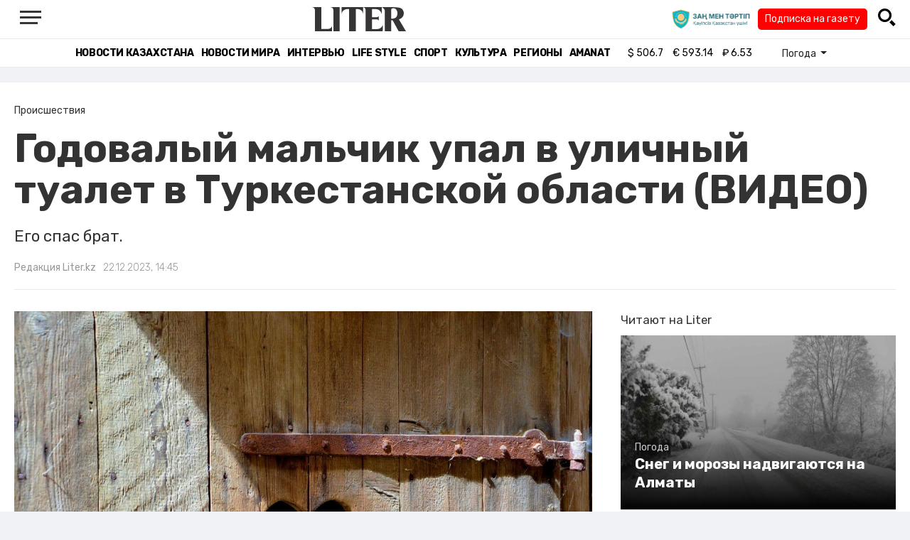

--- FILE ---
content_type: text/html; charset=UTF-8
request_url: https://liter.kz/godovalyi-malchik-upal-v-ulichnyi-tualet-v-turkestanskoi-oblasti-video-1703237081/
body_size: 10684
content:
<!DOCTYPE html>
<html lang="ru" class="no-js" prefix="og: http://ogp.me/ns#">
<head >
    <title>Годовалый мальчик упал в уличный туалет в Туркестанской области (ВИДЕО)</title>

    <link rel="canonical" href="https://liter.kz/godovalyi-malchik-upal-v-ulichnyi-tualet-v-turkestanskoi-oblasti-video-1703237081/"/>

    
    <meta charset="UTF-8" />
<meta name="keywords" content="Спасение детей, туалет, спасение ребенка" />
<meta name="description" content="Его спас брат." />
<meta name="robots" content="follow, index, max-snippet:-1, max-video-preview:-1, max-image-preview:large" />
<meta name="news_keywords" content="Спасение детей, туалет, спасение ребенка" />
<meta property="og:site_name" content="Новости Казахстана - Liter.kz" />
<meta property="og:title" content="Годовалый мальчик упал в уличный туалет в Туркестанской области (ВИДЕО)" />
<meta property="og:description" content="Его спас брат." />
<meta property="og:url" content="https://liter.kz/godovalyi-malchik-upal-v-ulichnyi-tualet-v-turkestanskoi-oblasti-video-1703237081/" />
<meta property="og:locale" content="ru_RU" />
<meta property="og:image" content="https://liter.kz/cache/imagine/1200/uploads/news/2023/12/22/658555fc998d7580504566.jpg" />
<meta property="og:type" content="article" />
<meta property="og:image:alt" content="Годовалый мальчик упал в уличный туалет в Туркестанской области (ВИДЕО)" />
<meta property="twitter:image" content="https://liter.kz/cache/imagine/1200/uploads/news/2023/12/22/658555fc998d7580504566.jpg" />
<meta property="og:image:secure_url" content="https://liter.kz/cache/imagine/1200/uploads/news/2023/12/22/658555fc998d7580504566.jpg" />
<meta property="og:image:width" content="1200" />
<meta property="og:image:height" content="795" />
<meta property="og:image:type" content="image/jpeg" />
<meta property="article:tag" content="Спасение детей, туалет, спасение ребенка" />
<meta property="article:section" content="Происшествия" />
<meta property="article:published_time" content="2023-12-22T14:45:00+05:00" />
<meta property="article:modified_time" content="2023-12-22T08:28:20+05:00" />
<meta property="og:updated_time" content="2023-12-22T08:28:20+05:00" />
<meta property="twitter:card" content="summary_large_image" />
<meta property="twitter:title" content="Годовалый мальчик упал в уличный туалет в Туркестанской области (ВИДЕО)" />
<meta property="twitter:description" content="Его спас брат." />

    <link href="https://liter.kz/favicon.ico" rel="icon" type="image/x-icon" />
    <link href="https://liter.kz/favicon.ico" rel="shortcut icon" type="image/vnd.microsoft.icon" />
    <link rel="icon" type="image/png" sizes="16x16" href="/build/favicons/favicon-16x16.png">
    <link rel="icon" type="image/png" sizes="32x32" href="/build/favicons/favicon-32x32.png">
    <link rel="apple-touch-icon" sizes="57x57" href="/build/favicons/apple-icon-57x57.png">
    <link rel="apple-touch-icon" sizes="60x60" href="/build/favicons/apple-icon-60x60.png">
    <link rel="apple-touch-icon" sizes="72x72" href="/build/favicons/apple-icon-72x72.png">
    <link rel="apple-touch-icon" sizes="76x76" href="/build/favicons/apple-icon-76x76.png">
    <link rel="apple-touch-icon" sizes="114x114" href="/build/favicons/apple-icon-114x114.png">
    <link rel="apple-touch-icon" sizes="120x120" href="/build/favicons/apple-icon-120x120.png">
    <link rel="apple-touch-icon" sizes="144x144" href="/build/favicons/apple-icon-144x144.png">
    <link rel="apple-touch-icon" sizes="152x152" href="/build/favicons/apple-icon-152x152.png">
    <link rel="apple-touch-icon" sizes="180x180" href="/build/favicons/apple-icon-180x180.png">
    <link rel="icon" type="image/png" sizes="192x192" href="/build/favicons/android-icon-192x192.png">
    <link rel="icon" type="image/png" sizes="96x96" href="/build/favicons/favicon-96x96.png">
    <link rel="manifest" href="/build/favicons/manifest.json">
    <meta name="msapplication-TileColor" content="#ffffff">
    <meta name="msapplication-TileImage" content="/build/favicons/ms-icon-144x144.png">
    <meta name="theme-color" content="#ffffff">
    <meta name="viewport" content="width=device-width, initial-scale=1, shrink-to-fit=no">
    <meta name="pmail-verification" content="1fcf2bad9c4405f22ce95a51c314a6cb">
    <link href="//fonts.googleapis.com" rel="dns-prefetch preconnect"/>
    <link href="//www.youtube.com" rel="dns-prefetch preconnect"/>
    <link rel="preconnect" href="https://fonts.googleapis.com">
    <link rel="preconnect" href="https://fonts.gstatic.com" crossorigin>
    <link href="https://fonts.googleapis.com/css2?family=Rubik:wght@300;400;500;700&display=swap" rel="stylesheet">

    <!-- Google tag (gtag.js) -->
    <script async src="https://www.googletagmanager.com/gtag/js?id=G-DW7XF2E5MB"></script>
    <script>
        window.dataLayer = window.dataLayer || [];
        function gtag(){dataLayer.push(arguments);}
        gtag('js', new Date());

        gtag('config', 'G-DW7XF2E5MB');
    </script>

                <link rel="stylesheet" href="/build/app.e8f113cb.css">
        <style>
            .hidden {
                display: none !important;
            }
        </style>
    <link href="/custom.css?1767643194" rel="stylesheet" type="text/css">
    

    <link rel="stylesheet" href="/build/news-view.5bcd5c48.css">

                 <script type="application/ld+json">{"@context":"https:\/\/schema.org","@type":"WebSite","@id":"https:\/\/liter.kz\/#website","url":"https:\/\/liter.kz\/","name":"\u0413\u043e\u0434\u043e\u0432\u0430\u043b\u044b\u0439 \u043c\u0430\u043b\u044c\u0447\u0438\u043a \u0443\u043f\u0430\u043b \u0432 \u0443\u043b\u0438\u0447\u043d\u044b\u0439 \u0442\u0443\u0430\u043b\u0435\u0442 \u0432 \u0422\u0443\u0440\u043a\u0435\u0441\u0442\u0430\u043d\u0441\u043a\u043e\u0439 \u043e\u0431\u043b\u0430\u0441\u0442\u0438 (\u0412\u0418\u0414\u0415\u041e)","potentialAction":{"@type":"SearchAction","target":"https:\/\/liter.kz\/search\/?search_text={search_term_string}","query-input":"required name=search_term_string"}}</script>
         <script type="application/ld+json">{"@context":"http:\/\/schema.org","@type":"WebPage","headline":"\u0413\u043e\u0434\u043e\u0432\u0430\u043b\u044b\u0439 \u043c\u0430\u043b\u044c\u0447\u0438\u043a \u0443\u043f\u0430\u043b \u0432 \u0443\u043b\u0438\u0447\u043d\u044b\u0439 \u0442\u0443\u0430\u043b\u0435\u0442 \u0432 \u0422\u0443\u0440\u043a\u0435\u0441\u0442\u0430\u043d\u0441\u043a\u043e\u0439 \u043e\u0431\u043b\u0430\u0441\u0442\u0438 (\u0412\u0418\u0414\u0415\u041e)","url":"https:\/\/liter.kz\/","image":{"@type":"ImageObject","url":"https:\/\/liter.kz\/build\/images\/default.jpg","width":1200,"height":740}}</script>
         <script type="application/ld+json">{"@context":"https:\/\/schema.org","@type":"Organization","@id":"https:\/\/liter.kz\/#organization","name":"Liter.kz","email":"liternews@mail.ru","url":"https:\/\/liter.kz\/","sameAs":["http:\/\/www.facebook.com\/literkz","http:\/\/twitter.com\/intent\/follow?source=followbutton\u0026variant=1.0\u0026screen_name=Literkz","http:\/\/www.youtube.com\/channel\/UCgY7BC-BSDIokqg9hnvbHKQ?sub_confirmation=1","http:\/\/vk.com\/liter_kz","https:\/\/t.me\/liternews"],"address":{"@type":"PostalAddress","streetAddress":"\u043f\u0440. \u041a\u0443\u043d\u0430\u0435\u0432\u0430, 12\/1","addressLocality":"\u0433. \u041d\u0443\u0440-\u0421\u0443\u043b\u0442\u0430\u043d","addressRegion":"\u0433. \u041d\u0443\u0440-\u0421\u0443\u043b\u0442\u0430\u043d","postalCode":"010017","addressCountry":{"@type":"Country","name":"KZ"}},"contactPoint":{"@type":"ContactPoint","telephone":"+7 (7172) 76-84-66","contactType":"technical support"},"logo":{"@type":"ImageObject","url":"https:\/\/liter.kz\/build\/images\/liter-logo-news.png","width":233,"height":60}}</script>
    

    <script type="application/ld+json">{"@context":"https:\/\/schema.org","@type":"NewsArticle","name":"\u0413\u043e\u0434\u043e\u0432\u0430\u043b\u044b\u0439 \u043c\u0430\u043b\u044c\u0447\u0438\u043a \u0443\u043f\u0430\u043b \u0432 \u0443\u043b\u0438\u0447\u043d\u044b\u0439 \u0442\u0443\u0430\u043b\u0435\u0442 \u0432 \u0422\u0443\u0440\u043a\u0435\u0441\u0442\u0430\u043d\u0441\u043a\u043e\u0439 \u043e\u0431\u043b\u0430\u0441\u0442\u0438 (\u0412\u0418\u0414\u0415\u041e)","headline":"\u0413\u043e\u0434\u043e\u0432\u0430\u043b\u044b\u0439 \u043c\u0430\u043b\u044c\u0447\u0438\u043a \u0443\u043f\u0430\u043b \u0432 \u0443\u043b\u0438\u0447\u043d\u044b\u0439 \u0442\u0443\u0430\u043b\u0435\u0442 \u0432 \u0422\u0443\u0440\u043a\u0435\u0441\u0442\u0430\u043d\u0441\u043a\u043e\u0439 \u043e\u0431\u043b\u0430\u0441\u0442\u0438 (\u0412\u0418\u0414\u0415\u041e)","description":"\u0415\u0433\u043e \u0441\u043f\u0430\u0441 \u0431\u0440\u0430\u0442.","articleBody":"\u0412 \u041a\u0430\u0437\u044b\u0433\u0443\u0440\u0442\u0441\u043a\u043e\u043c \u0440\u0430\u0439\u043e\u043d\u0435 \u0433\u043e\u0434\u043e\u0432\u0430\u043b\u044b\u0439 \u043c\u0430\u043b\u044b\u0448 \u0443\u043f\u0430\u043b \u0432 \u0443\u043b\u0438\u0447\u043d\u044b\u0439 \u0442\u0443\u0430\u043b\u0435\u0442, \u0435\u0433\u043e \u0441\u043f\u0430\u0441 10-\u043b\u0435\u0442\u043d\u0438\u0439 \u0431\u0440\u0430\u0442, \u043f\u0435\u0440\u0435\u0434\u0430\u0435\u0442 Liter.kz \u0441\u043e \u0441\u0441\u044b\u043b\u043a\u043e\u0439 \u043d\u0430 OTYRAR.\r\n\r\n\u041f\u0440\u043e\u043f\u0430\u0436\u0443 \u043c\u0430\u043b\u044c\u0447\u0438\u043a\u0430 \u0432\u043e\u0432\u0440\u0435\u043c\u044f \u0437\u0430\u043c\u0435\u0442\u0438\u043b\u0430 \u043c\u0430\u043c\u0430, \u0431\u043b\u0430\u0433\u043e\u0434\u0430\u0440\u044f \u0447\u0435\u043c\u0443 \u0443\u0434\u0430\u043b\u043e\u0441\u044c \u0432\u044b\u0437\u0432\u043e\u043b\u0438\u0442\u044c \u043c\u0430\u043b\u044b\u0448\u0430 \u0438\u0437 \u0433\u043b\u0443\u0431\u043e\u043a\u043e\u0439 \u044f\u043c\u044b.\r\n\r\n\u0414\u043b\u044f \u044d\u0442\u043e\u0433\u043e \u043a \u0442\u0430\u043b\u0438\u0438 \u0441\u0442\u0430\u0440\u0448\u0435\u0433\u043e \u0431\u0440\u0430\u0442\u0430 \u043c\u0430\u043b\u044b\u0448\u0430 \u043f\u0440\u0438\u0432\u044f\u0437\u0430\u043b\u0438 \u043a\u0440\u0435\u043f\u043a\u0443\u044e \u0432\u0435\u0440\u0435\u0432\u043a\u0443 \u0438 \u043e\u043f\u0443\u0441\u0442\u0438\u043b\u0438 \u0432 \u0441\u0435\u043f\u0442\u0438\u043a, \u0430 \u0437\u0430\u0442\u0435\u043c \u043f\u043e\u0434\u043d\u044f\u043b\u0438 \u0434\u0432\u043e\u0438\u0445 \u0434\u0435\u0442\u0435\u0439 \u0438\u0437 \u0432\u044b\u0433\u0440\u0435\u0431\u043d\u043e\u0439 \u044f\u043c\u044b.\r\n\r\n","dateCreated":"2023-12-22T15:24:41+06:00","datePublished":"2023-12-22T14:45:00+05:00","dateModified":"2023-12-22T08:28:20+05:00","articleSection":"\u041f\u0440\u043e\u0438\u0441\u0448\u0435\u0441\u0442\u0432\u0438\u044f","publisher":{"@type":"Organization","name":"Liter.kz","url":"\/","address":{"@type":"PostalAddress","streetAddress":"\u043f\u0440. \u041a\u0443\u043d\u0430\u0435\u0432\u0430, 12\/1","addressLocality":"\u0433. \u0410\u0441\u0442\u0430\u043d\u0430","addressRegion":"\u0433. \u0410\u0441\u0442\u0430\u043d\u0430","postalCode":"010017","addressCountry":{"@type":"Country","name":"KZ"}},"contactPoint":{"@type":"ContactPoint","telephone":"+7 (7172) 76-84-66","contactType":"technical support"},"logo":{"@type":"ImageObject","url":"https:\/\/liter.kz\/build\/images\/liter-logo-news.png","width":233,"height":60},"sameAs":["http:\/\/www.facebook.com\/literkz","http:\/\/twitter.com\/intent\/follow?source=followbutton\u0026variant=1.0\u0026screen_name=Literkz","http:\/\/www.youtube.com\/channel\/UCgY7BC-BSDIokqg9hnvbHKQ?sub_confirmation=1","http:\/\/vk.com\/liter_kz","https:\/\/t.me\/liternews"]},"url":"https:\/\/liter.kz\/godovalyi-malchik-upal-v-ulichnyi-tualet-v-turkestanskoi-oblasti-video-1703237081\/","mainEntityOfPage":{"@type":"WebPage","@id":"https:\/\/liter.kz\/godovalyi-malchik-upal-v-ulichnyi-tualet-v-turkestanskoi-oblasti-video-1703237081\/","name":"\u0413\u043e\u0434\u043e\u0432\u0430\u043b\u044b\u0439 \u043c\u0430\u043b\u044c\u0447\u0438\u043a \u0443\u043f\u0430\u043b \u0432 \u0443\u043b\u0438\u0447\u043d\u044b\u0439 \u0442\u0443\u0430\u043b\u0435\u0442 \u0432 \u0422\u0443\u0440\u043a\u0435\u0441\u0442\u0430\u043d\u0441\u043a\u043e\u0439 \u043e\u0431\u043b\u0430\u0441\u0442\u0438 (\u0412\u0418\u0414\u0415\u041e)"},"image":{"@type":"ImageObject","url":"https:\/\/liter.kz\/cache\/imagine\/1200\/uploads\/news\/2023\/12\/22\/658555fc998d7580504566.jpg","width":1200,"height":795},"author":{"@type":"Person","name":"\u0420\u0435\u0434\u0430\u043a\u0446\u0438\u044f Liter.kz","url":"\/author\/neonomad_n402n60r\/"}}</script>
    <script type="application/ld+json">{"@context":"https:\/\/schema.org","@type":"hentry","entry-title":"\u0413\u043e\u0434\u043e\u0432\u0430\u043b\u044b\u0439 \u043c\u0430\u043b\u044c\u0447\u0438\u043a \u0443\u043f\u0430\u043b \u0432 \u0443\u043b\u0438\u0447\u043d\u044b\u0439 \u0442\u0443\u0430\u043b\u0435\u0442 \u0432 \u0422\u0443\u0440\u043a\u0435\u0441\u0442\u0430\u043d\u0441\u043a\u043e\u0439 \u043e\u0431\u043b\u0430\u0441\u0442\u0438 (\u0412\u0418\u0414\u0415\u041e)","published":"2023-12-22T14:45:00+05:00","updated":"2023-12-22T08:28:20+05:00"}</script>
    <script type="application/ld+json">{"@context":"https:\/\/schema.org","@type":"BreadcrumbList","itemListElement":[{"@type":"ListItem","position":1,"item":{"@id":"https:\/\/liter.kz\/","url":"https:\/\/liter.kz\/","name":"\u0413\u043e\u0434\u043e\u0432\u0430\u043b\u044b\u0439 \u043c\u0430\u043b\u044c\u0447\u0438\u043a \u0443\u043f\u0430\u043b \u0432 \u0443\u043b\u0438\u0447\u043d\u044b\u0439 \u0442\u0443\u0430\u043b\u0435\u0442 \u0432 \u0422\u0443\u0440\u043a\u0435\u0441\u0442\u0430\u043d\u0441\u043a\u043e\u0439 \u043e\u0431\u043b\u0430\u0441\u0442\u0438 (\u0412\u0418\u0414\u0415\u041e)"}},{"@type":"ListItem","position":2,"item":{"@id":"https:\/\/liter.kz\/the-incident\/","url":"https:\/\/liter.kz\/the-incident\/","name":"\u041f\u0440\u043e\u0438\u0441\u0448\u0435\u0441\u0442\u0432\u0438\u044f"}},{"@type":"ListItem","position":3,"item":{"@id":"https:\/\/liter.kz\/godovalyi-malchik-upal-v-ulichnyi-tualet-v-turkestanskoi-oblasti-video-1703237081\/","url":"https:\/\/liter.kz\/godovalyi-malchik-upal-v-ulichnyi-tualet-v-turkestanskoi-oblasti-video-1703237081\/","name":"\u0413\u043e\u0434\u043e\u0432\u0430\u043b\u044b\u0439 \u043c\u0430\u043b\u044c\u0447\u0438\u043a \u0443\u043f\u0430\u043b \u0432 \u0443\u043b\u0438\u0447\u043d\u044b\u0439 \u0442\u0443\u0430\u043b\u0435\u0442 \u0432 \u0422\u0443\u0440\u043a\u0435\u0441\u0442\u0430\u043d\u0441\u043a\u043e\u0439 \u043e\u0431\u043b\u0430\u0441\u0442\u0438 (\u0412\u0418\u0414\u0415\u041e)"}}]}</script>

        <link href="https://liter.kz/godovalyi-malchik-upal-v-ulichnyi-tualet-v-turkestanskoi-oblasti-video-1703237081/amp/" rel="amphtml"/>

        <!--В <head> сайта один раз добавьте код загрузчика-->
        <script>window.yaContextCb = window.yaContextCb || []</script>
        <script src="https://yandex.ru/ads/system/context.js" defer></script>
    <!-- Yandex.Metrika counter -->
    <script type="text/javascript" >
        (function(m,e,t,r,i,k,a){m[i]=m[i]||function(){(m[i].a=m[i].a||[]).push(arguments)};
            m[i].l=1*new Date();
            for (var j = 0; j < document.scripts.length; j++) {if (document.scripts[j].src === r) { return; }}
            k=e.createElement(t),a=e.getElementsByTagName(t)[0],k.async=1,k.src=r,a.parentNode.insertBefore(k,a)})
        (window, document, "script", "https://mc.yandex.ru/metrika/tag.js", "ym");

        ym(53375884, "init", {
            clickmap:true,
            trackLinks:true,
            accurateTrackBounce:true
        });
    </script>
    <noscript><div><img src="https://mc.yandex.ru/watch/53375884" style="position:absolute; left:-9999px;" alt="" /></div></noscript>
    <!-- /Yandex.Metrika counter -->

    <!--LiveInternet counter--><script>
        new Image().src = "https://counter.yadro.ru/hit?r"+
            escape(document.referrer)+((typeof(screen)=="undefined")?"":
                ";s"+screen.width+"*"+screen.height+"*"+(screen.colorDepth?
                    screen.colorDepth:screen.pixelDepth))+";u"+escape(document.URL)+
            ";h"+escape(document.title.substring(0,150))+
            ";"+Math.random();</script><!--/LiveInternet-->
    <script charset="UTF-8" src="//web.webpushs.com/js/push/8c16fe778fa9074f362f8a249f0e3d88_1.js" defer></script>
</head>
<body class="view-desktop">

    <section class="header header--border-bottom">
    <div class="container ">
        <div class="d-flex justify-content-between align-items-center" id="header-content">
            <div class="d-flex align-items-center">
                <a class="menu-bars"
                   onclick="document.getElementById('offCanvasLeftOverlap').classList.add('is-open');document.getElementById('js-off-canvas-overlay').classList.add('is-visible');"><i><span></span><span></span><span
                                class="last"></span></i></a>
            </div>
            <div class="d-flex align-items-center xl-mt-10 xl-mb-10">
                <a href="/" class="d-flex " rel="home">
                    <img class="site-logo" src="/build/svg/liter-logo-black.svg" alt="liter-logo" width="132" height="34"></a>
            </div>

            <div class="search-icon">
                <div class="logo30">
                    <a href="#" target="_blank" title="Закон и порядок"><img src="/uploads/ztlogo.png" class="logo30"></a>
                </div>
                <div class="podpis-gaz-div">
                    <div class="podpis-gaz">
                        <a href="https://kaspi.kz/pay/KAZAKHGAZETTERI?9446=15&started_from=QR" target="_blank" title="Подписка на газету">Подписка на газету</a>
                    </div>
                </div>
                <img src="/build/svg/iconmonstr-magnifier-3.svg"
                     alt="Поиск по сайту"
                     width="25" height="25"
                     class="search-icon__img"
                     id="search-icon"
                     onclick="document.getElementById('header-content').classList.add('hidden'); document.getElementById('search-block').classList.remove('hidden')"
                >
            </div>
        </div>
        <div class="d-flex justify-content-center align-items-center">
            <div class="search-block hidden" id="search-block">
                <div class="search__block">
                    <form action="https://liter.kz/search/" method="get" autocomplete="off"
                          class="row gx-3 align-items-center">
                        <div class="col-1 col-xl-1 text-center">
                            <button type="button" class="btn-close btn-close-white search__block-close"
                                    onclick="document.getElementById('header-content').classList.remove('hidden'); document.getElementById('search-block').classList.add('hidden')"
                                    aria-label="Закрыть"
                            ></button>
                        </div>
                        <div class="col-9 col-xl-9">
                            <input type="text"
                                   class="form-control search__block-input"
                                   name="search_text"
                                   placeholder="Поиск по сайту"
                                   title="Поиск по сайту">
                        </div>
                        <div class="col-2 col-xl-2 d-grid">
                            <button type="submit" class="btn btn-primary search__block-submit">Поиск</button>
                        </div>
                    </form>
                </div>
            </div>
        </div>
    </div>
</section>

    <section class="header-menu header--border-bottom ">
        <div class="container header-menu__wrapper d-flex justify-content-center align-items-center">
                        <a href="/kazakhstan-news/"
               class="header-menu__link d-block xl-mr-20">
                Новости Казахстана
            </a>
            <a href="/world-news/"
               class="header-menu__link d-block xl-mr-20">
                Новости мира
            </a>
                <a href="/interview/"
                   class="header-menu__link d-block xl-mr-20">
                    Интервью
                </a>
                <a href="/lajfhaki/"
                   class="header-menu__link d-block xl-mr-20">
                    Life style
                </a>
                <a href="/sport/"
                   class="header-menu__link d-block xl-mr-20">
                    Спорт
                </a>
                <a href="/culture/"
                   class="header-menu__link d-block xl-mr-20">
                    Культура
                </a>
                <a href="/regiony/"
                   class="header-menu__link d-block xl-mr-20">
                    Регионы
                </a>
                <a href="/nur-otan/"
                   class="header-menu__link d-block xl-mr-20">
                    Amanat
                </a>
            
                <div class="currency xl-pl-15 xl-pr-10">
                    <span class="currency__item"  title="курс НБРК на 22.01.2026"><span
                    class="currency__icon">$</span>&nbsp;506.7</span>                                                        <span class="currency__item"  title="курс НБРК на 22.01.2026"><span
                    class="currency__icon">€</span>&nbsp;593.14</span>                                                                    <span class="currency__item" title="курс НБРК на 22.01.2026"><span
                    class="currency__icon">₽</span>&nbsp;6.53</span>            </div>

                <div class="temperature d-flex xs-pl-10">
        <div class="d-flex align-items-center" title="Погода">
                        <a class="btn dropdown-toggle temperature__title" href="#" role="button" id="dropdownMenuLink"
               data-bs-toggle="dropdown" aria-expanded="false">
                Погода
            </a>

            <ul class="dropdown-menu dropdown-menu-lg-end" aria-labelledby="dropdownMenuLink">
                                    <li>
                        <a class="dropdown-item"
                           href="https://www.gismeteo.kz/weather-nur-sultan-5164/"
                           target="_blank"
                        >Астана: -21.8°</a>
                    </li>
                                                    <li><a class="dropdown-item"
                           href="https://www.gismeteo.kz/weather-almaty-5205/"
                           target="_blank"
                        >Алматы: -6.3°</a>
                    </li>
                                                    <li><a class="dropdown-item"
                           href="https://www.gismeteo.kz/weather-shymkent-5324/"
                           target="_blank"
                        >Шымкент: -5.2°</a>
                    </li>
                                                    <li><a class="dropdown-item"
                           href="https://www.gismeteo.kz/weather-taraz-5325/"
                           target="_blank"
                        >Тараз: -5.2°</a>
                    </li>
                                                    <li><a class="dropdown-item"
                           href="https://www.gismeteo.kz/weather-turkistan-5321/"
                           target="_blank"
                        >Туркестан: -7.3°</a>
                    </li>
                                                    <li><a class="dropdown-item"
                           href="https://www.gismeteo.kz/weather-taldykorgan-5203/"
                           target="_blank"
                        >Талдыкорган: -13.7°</a>
                    </li>
                                                    <li><a class="dropdown-item"
                           href="https://www.gismeteo.kz/weather-karaganda-5168/"
                           target="_blank"
                        >Караганда: -17.9°</a>
                    </li>
                                                    <li><a class="dropdown-item"
                           href="https://www.gismeteo.kz/weather-aktobe-5165/"
                           target="_blank"
                        >Актобе: -19.9°</a>
                    </li>
                                                    <li><a class="dropdown-item"
                           href="https://www.gismeteo.kz/weather-atyrau-11945/"
                           target="_blank"
                        >Атырау: -8.9°</a>
                    </li>
                                                    <li><a class="dropdown-item"
                           href="https://www.gismeteo.kz/weather-kostanay-4628/"
                           target="_blank"
                        >Костанай: -31°</a>
                    </li>
                                                    <li><a class="dropdown-item"
                           href="https://www.gismeteo.kz/weather-pavlodar-5174/"
                           target="_blank"
                        >Павлодар: -26.1°</a>
                    </li>
                                                    <li><a class="dropdown-item"
                           href="https://www.gismeteo.kz/weather-kokshetau-4616/"
                           target="_blank"
                        >Кокшетау: -28.7°</a>
                    </li>
                                                    <li><a class="dropdown-item"
                           href="https://www.gismeteo.kz/weather-aktau-5320/"
                           target="_blank"
                        >Актау: -2.6°</a>
                    </li>
                                                    <li><a class="dropdown-item"
                           href="https://www.gismeteo.kz/weather-oral-5156/"
                           target="_blank"
                        >Уральск: -12.9°</a>
                    </li>
                                                    <li><a class="dropdown-item"
                           href="https://www.gismeteo.kz/weather-petropavlovsk-4574/"
                           target="_blank"
                        >Петропавловск: -32.8°</a>
                    </li>
                                                    <li><a class="dropdown-item"
                           href="https://www.gismeteo.kz/weather-semey-5192/"
                           target="_blank"
                        >Семей: -21.1°</a>
                    </li>
                                                    <li><a class="dropdown-item"
                           href="https://www.gismeteo.kz/weather-ust-kamenogorsk-5201/"
                           target="_blank"
                        >Усть-Каменогорск: -19.9°</a>
                    </li>
                            </ul>
        </div>
    </div>


        </div>
    </section>
    <div class="adv-top-div">
        <!--Тип баннера: top | desktop-->
        <div id="adfox_174491747179239065"></div>
        <script>
            window.yaContextCb.push(()=>{
                Ya.adfoxCode.create({
                    ownerId: 12375146,
                    containerId: 'adfox_174491747179239065',
                    params: {
                        pp: 'g',
                        ps: 'jfsv',
                        p2: 'jlkt'
                    }
                })
            })
        </script>
    </div>

        <div class="main-container">
        <div class="news-view news  xl-pt-30 xl-mb-20"
     data-url="/godovalyi-malchik-upal-v-ulichnyi-tualet-v-turkestanskoi-oblasti-video-1703237081/"
     data-title="Годовалый мальчик упал в уличный туалет в Туркестанской области (ВИДЕО)"
     data-id="215283">
    <div class="container">
        <div class="news-header xl-mb-30 xl-pb-20">
            <nav aria-label="breadcrumb">
                <ol class="breadcrumb">
                    <li class="breadcrumb-item active news__category" aria-current="page"
                        rel="category">Происшествия</li>
                </ol>
            </nav>

            <h1 class="news__title xl-pb-15">
                Годовалый мальчик упал в уличный туалет в Туркестанской области (ВИДЕО)
            </h1>
                            <div class="news__extract xl-mb-20">
                    <p>Его спас брат.</p>
                </div>
            
            <div class="d-flex">
                                                    <div class="xl-mr-10">
                        <a href="/author/neonomad_n402n60r/" class="news__author" rel="author">Редакция Liter.kz</a>
                    </div>
                                <div class="news__date ">22.12.2023, 14:45</div>
            </div>
        </div>

        <div class="row">
            <div class="col-8">
                <div class="xl-mb-20">
                                            <img data-src="https://liter.kz/cache/imagine/1200/uploads/news/2023/12/22/658555fc998d7580504566.jpg"
                             src="/build/images/default.jpg"
                             alt="Годовалый мальчик упал в уличный туалет в Туркестанской области (ВИДЕО)"
                             class="news__image lazy xl-mb-5"
                        >
                                                    <div class="news__image-caption xl-mb-20 xl-pl-5">Фото: pixabay.com</div>
                                                            </div>

                                            <div class="adv-intext-div-d">
                            <!--AdFox START-->
                            <!--yandex_tooalt2025-->
                            <!--Площадка: Liter.kz / * / *-->
                            <!--Тип баннера: intext | desktop-->
                            <!--Расположение: верх страницы-->
                            <div id="adfox_1763802245905215283"></div>
                            <script>
                                window.yaContextCb.push(()=>{
                                    Ya.adfoxCode.create({
                                        ownerId: 12375146,
                                        containerId: 'adfox_1763802245905215283',
                                        params: {
                                            pp: 'g',
                                            ps: 'jfsv',
                                            p2: 'jlku'
                                        }
                                    })
                                })
                            </script>
                        </div>
                    
                    <div class="news__text xl-mb-20">
                        <p>В Казыгуртском районе годовалый малыш упал в уличный туалет, его спас 10-летний брат, передает <a href="https://liter.kz/">Liter.kz</a> со ссылкой на <a href="https://otyrar.kz/2023/12/godovalyj-malysh-upal-v-ulichnyj-tualet-v-turkestanskoj-oblasti/">OTYRAR</a>.</p>

<p>Пропажу мальчика вовремя заметила мама, благодаря чему удалось вызволить малыша из глубокой ямы.</p>

<p>Для этого к талии старшего брата малыша привязали крепкую веревку и опустили в септик, а затем подняли двоих детей из выгребной ямы.</p>

<p><iframe allow="accelerometer; autoplay; clipboard-write; encrypted-media; gyroscope; picture-in-picture; web-share" allowfullscreen="" frameborder="0" height="784" src="https://www.youtube.com/embed/7VWKqCyaPaA" title="22 December 2023" width="441"></iframe></p>

                    </div>

                
                                    <div class="tags xl-mb-20">
                                                    <a href="/tags/spasenie-detej/" class="tags__item xl-mr-10"
                               rel="tag">Спасение детей</a>
                                                    <a href="/tags/tualet/" class="tags__item xl-mr-10"
                               rel="tag">туалет</a>
                                                    <a href="/tags/spasenie-rebenka/" class="tags__item xl-mr-10"
                               rel="tag">спасение ребенка</a>
                                            </div>
                
                                            <!--AdFox START-->
                        <!--yandex_tooalt2025-->
                        <!--Площадка: Liter.kz / * / *-->
                        <!--Тип баннера: undernews | desktop-->
                        <!--Расположение: верх страницы-->
                        <div id="adfox_1763801941354215283"></div>
                        <script>
                            window.yaContextCb.push(()=>{
                                Ya.adfoxCode.create({
                                    ownerId: 12375146,
                                    containerId: 'adfox_1763801941354215283',
                                    params: {
                                        pp: 'g',
                                        ps: 'jfsv',
                                        p2: 'jlkv'
                                    }
                                })
                            })
                        </script>
                    

                <div id="next-prev-news">
                                                                <div class="next">
                            <p class="next-prev-tittle">Следующая новость</p>
                            <a href="/provalivshegosia-pod-led-malchika-ishchut-v-abaiskoi-oblasti-1703241582/" rel="dofollow">
                                Провалившегося под лед мальчика ищут в Абайской области
                            </a>
                        </div>
                    
                                                                <div class="prev">
                            <p class="next-prev-tittle">Предыдущая новость</p>
                            <a href="/pritsep-s-gazovymi-ballonami-sgorel-v-khromtau-video-1703234272/" rel="dofollow">
                                Прицеп с газовыми баллонами сгорел в Хромтау (ВИДЕО)
                            </a>
                        </div>
                                    </div>
            </div>
                            <div class="col-4 position-sticky">
                    <div class="fix-div">
                    <div class="popular-news xl-mb-40">
        <h2 class="popular-news__title xl-mb-10">Читают на Liter</h2>

                        <div class="news__wrapper xl-mb-20">
                <img data-src="https://liter.kz/cache/imagine/400x225/uploads/news/2026/01/21/6970a7fc3bcc3462647723.jpg"
                     src="/build/images/default.jpg"
                     alt="Снег и морозы надвигаются на Алматы"
                     class="news__image d-block lazy">
                <div class="news__bg">
                    <a href="/pogoda/"
                       class="news__category news__category--first d-block">Погода</a>
                    <a href="/sneg-i-morozy-nadvigaiutsia-na-almaty-1768990248/"
                       class="news__link news__link--first d-block">Снег и морозы надвигаются на Алматы</a>
                </div>
            </div>
                                                            
                                    <div class="xl-mt-10 xl-mb-10 xl-pb-10 xl-pt-10 news__link--border-bottom">
                <a href="/semia-propala-v-atyrauskoi-oblasti-politsiia-rabotaet-kruglosutochno-1768929868/"
                   class="news__link news__link--list">Семья пропала в Атырауской области: полиция работает круглосуточно</a>&nbsp;
<img src="/build/svg/views.svg" width="20" alt="просмотров">
                &nbsp;
                <span class="news__views">31207</span>
            </div>
                                <div class="xl-mt-10 xl-mb-10 xl-pb-10 xl-pt-10 news__link--border-bottom">
                <a href="/ubiistvo-v-shymkente-politsiia-zaderzhala-chetyrekh-podozrevaemykh-1768991313/"
                   class="news__link news__link--list">Убийство в Шымкенте: полиция задержала четырех подозреваемых (ВИДЕО)</a>&nbsp;
<img src="/build/svg/views.svg" width="20" alt="просмотров">
                &nbsp;
                <span class="news__views">13261</span>
            </div>
                                <div class="xl-mt-10 xl-mb-10 xl-pb-10 xl-pt-10 news__link--border-bottom">
                <a href="/ubiistvo-v-shymkente-chto-izvestno-o-vtorom-postradavshem-1768977624/"
                   class="news__link news__link--list">Убийство в Шымкенте: что известно о втором пострадавшем</a>&nbsp;
<img src="/build/svg/views.svg" width="20" alt="просмотров">
                &nbsp;
                <span class="news__views">5534</span>
            </div>
                                <div class="xl-mt-10 xl-mb-10 xl-pb-10 xl-pt-10 news__link--border-bottom">
                <a href="/moroz-i-metel-v-astane-ozhidaetsia-rezkoe-pokholodanie-1768989601/"
                   class="news__link news__link--list">Мороз и метель: в Астане ожидается резкое похолодание</a>&nbsp;
<img src="/build/svg/views.svg" width="20" alt="просмотров">
                &nbsp;
                <span class="news__views">4736</span>
            </div>
            
</div>

                    </div>
                </div>
                    </div>
    </div>
</div>    </div>

    <div id="js-next-materials" style="display:none;" data-urls="[&quot;\/sneg-nakroet-kazakhstan-22-ianvaria-1769011034\/?infinity=1&quot;,&quot;\/voennosluzhashchim-razreshili-besplatnyi-proezd-na-poezdakh-chto-izmenitsia-s-2026-goda-1769055124\/?infinity=1&quot;,&quot;\/meteli-i-morozy-shtormovoe-preduprezhdenie-obiavili-na-bolshei-chasti-kazakhstana-1769082420\/?infinity=1&quot;,&quot;\/ipoteka-dlia-zhenshchin-gotovitsia-k-zapusku-v-kazakhstane-1769066558\/?infinity=1&quot;,&quot;\/kakie-inostrannye-valiuty-podorozhali-v-kazakhstane-1769047044\/?infinity=1&quot;]"></div>
    <footer class="footer xl-pt-20 xl-mt-20">
    <div class="container xl-pt-40 xl-pb-40">
        <div class="row">
            <div class="col-6">
                <img src="/build/svg/liter-logo-black.svg" alt="Liter.kz" class="d-block xl-mb-20" width="97" height="25">

                <div class="copyright xl-pr-40">
                    <p class="copyright__text">Свидетельство о постановке на учет периодического печатного издания
                        №16475-СИ от 24.04.2017 г.
                        Выдано Комитетом государственного контроля в области связи, информатизации и средств массовой
                        информации Министерства информации и коммуникации Республики Казахстан.</p>
                    <p class="copyright__text">
                        <strong>Информационная продукция данного сетевого ресурса предназначена
                            для лиц, достигших 18 лет
                            и старше.</strong></p>
                    <p class="copyright__text">©&nbsp;2026 Liter.kz. Все права защищены.</p>
                </div>
            </div>
            <div class="col-6">
                <div class="row">

                    <div class="col-12 col-lg-3 order-1">
                        <h3 class="footer-menu__title xl-mb-10">Редакция</h3>

                        <ul class="footer-menu__list">
                            <li class="footer-menu__list-item">
                                <a href="/about/"
                                   class="footer-menu__list-link">Об издании</a>
                            </li>
                            <li class="footer-menu__list-item">
                                <a href="/advertising/"
                                   class="footer-menu__list-link">Реклама</a>
                            </li>
                            <li class="footer-menu__list-item">
                                <a href="/privacy-policy/"
                                   class="footer-menu__list-link" rel="copyright">Политика конфиденциальности</a>
                            </li>
                            <li class="footer-menu__list-item">
                                <a href="/contacts/" class="footer-menu__list-link">Контакты</a>
                            </li>
                        </ul>
                        <a class="text-decoration-none text-warning fw-bold" href="https://liter.kz/liter73.pdf" target="_blank">Газета «Литер» PDF</a>
                    </div>
                    <div class="col-12 col-lg-4 order-2">
                        <h3 class="footer-menu__title xl-mb-10">Мы в социальных сетях</h3>

                        <div class="social-links d-flex align-items-center">
                            <a href="https://www.facebook.com/literqaz" target="_blank" class="d-block social-links__link xl-mr-10">
                                <img src="/build/svg/social-icons/fb-liter.svg" width="13" alt="fb">
                            </a>
                            <a href="https://www.instagram.com/liter.kz/" target="_blank"
                               class="d-block social-links__link xl-mr-10">
                                <img src="/build/svg/social-icons/insta-liter.svg" width="20" alt="insta">
                            </a>
                            <a href="https://www.youtube.com/@liternewskz" target="_blank"
                               class="d-block social-links__link xl-mr-10">
                                <img src="/build/svg/social-icons/youtube-liter.svg" width="20"
                                     alt="youtube">
                            </a>
                            <a href="https://t.me/liternews" target="_blank"
                               class="d-block social-links__link xl-mr-10">
                                <img src="/build/svg/social-icons/telegram-liter.svg" width="20"
                                     alt="telegram">
                            </a>
                            <a href="https://www.tiktok.com/@liternews" target="_blank"
                               class="d-block social-links__link xl-mr-10">
                                <img src="/build/svg/social-icons/tiktok.svg" width="20"
                                     alt="tiktok">
                            </a>
                                                    </div>
                        
                                                <div class="kontakty-footer">
                            <p>010017, Республика Казахстан <br>
                                г. Астана, пр. Кунаева 12/1<br>
                            Тел./факс: +7 (7172) 76 84 66<br>
                                reklama.liter@gmail.com<br>
                                +7 701 675 4214</p>
                            <div class="liru">
                                <!--LiveInternet logo--><a href="https://www.liveinternet.ru/click"
                                                           target="_blank"><img src="https://counter.yadro.ru/logo?45.5"
                                                                                title="LiveInternet"
                                                                                alt="" style="border:0" width="31" height="31"/></a><!--/LiveInternet-->

                                <!-- Yandex.Metrika informer -->
                                <a href="https://metrika.yandex.ru/stat/?id=53375884&amp;from=informer"
                                   target="_blank" rel="nofollow"><img src="https://informer.yandex.ru/informer/53375884/3_0_FFFFFFFF_EFEFEFFF_0_pageviews"
                                                                       style="width:88px; height:31px; border:0;" alt="Яндекс.Метрика" title="Яндекс.Метрика: данные за сегодня (просмотры, визиты и уникальные посетители)" class="ym-advanced-informer" data-cid="53375884" data-lang="ru" /></a>
                                <!-- /Yandex.Metrika informer -->

                            </div>
                        </div>
                    </div>

                    <!-- Yandex.RTB R-A-15104863-4 -->
                    <script>
                        window.yaContextCb.push(() => {
                            Ya.Context.AdvManager.render({
                                "blockId": "R-A-15104863-4",
                                "type": "fullscreen",
                                "platform": "touch"
                            })
                        })
                    </script>
                    <div class="col-12 col-lg-5 order-lg-3">
                        <div class="last_issue text-center xs-mt-20">
    <a href="/uploads/issues/2026/01/ca9dc57dbdf4750ce06fcd494aee2e6e144d7b0c.pdf">
        <img src="/uploads/issues/2026/01/6971a1121e4ed660833667.png" alt="Выпуск от 22.01.2026" width="200" height="328">
    </a>
    <div class="last_issue__description mt-3">
        <a href="/uploads/issues/2026/01/ca9dc57dbdf4750ce06fcd494aee2e6e144d7b0c.pdf">Скачать</a> электронную версию газеты Liter.kz № 8 от 22 янв. 2026 г.
    </div>
</div>
                    </div>
                </div>
            </div>
        </div>
    </div>
</footer>

    <div class="off-canvas position-left" id="offCanvasLeftOverlap">
    <div class="d-flex justify-content-between align-items-center xl-mt-20">
        <div>
            <a href="https://liter.kz/" class="sideLogo">
                <img class="" width="89" height="23"
                     src="/build/images/liter-logo-main-light.png" alt="logo"></a>
        </div>
        <div class="close-button text-center"
             onclick="document.getElementById('offCanvasLeftOverlap').classList.remove('is-open');document.getElementById('js-off-canvas-overlay').classList.remove('is-visible');"
        >
            <span>×</span>
        </div>
    </div>


    <form role="search" method="get" action="/search/" id="sidebarForm"
          class="xl-mt-20 xl-mb-20">
        <input class="searchInput" type="text" name="search_text" autocomplete="off" placeholder="поиск"
               title="поиск">
        <button class="searchBtn" type="button" title="Search" form="searchModalInput2"
                onclick="document.getElementById('sidebarForm').submit();">
            <svg version="1.1" id="Capa_1" xmlns="http://www.w3.org/2000/svg" xmlns:xlink="http://www.w3.org/1999/xlink"
                 x="0px" y="0px" viewBox="0 0 192.904 192.904" style="enable-background:new 0 0 192.904 192.904;"
                 xml:space="preserve">
<path d="M190.707,180.101l-47.078-47.077c11.702-14.072,18.752-32.142,18.752-51.831C162.381,36.423,125.959,0,81.191,0
	C36.422,0,0,36.423,0,81.193c0,44.767,36.422,81.187,81.191,81.187c19.688,0,37.759-7.049,51.831-18.751l47.079,47.078
	c1.464,1.465,3.384,2.197,5.303,2.197c1.919,0,3.839-0.732,5.304-2.197C193.637,187.778,193.637,183.03,190.707,180.101z M15,81.193
	C15,44.694,44.693,15,81.191,15c36.497,0,66.189,29.694,66.189,66.193c0,36.496-29.692,66.187-66.189,66.187
	C44.693,147.38,15,117.689,15,81.193z"></path>
                <g>
                </g>
                <g>
                </g>
                <g>
                </g>
                <g>
                </g>
                <g>
                </g>
                <g>
                </g>
                <g>
                </g>
                <g>
                </g>
                <g>
                </g>
                <g>
                </g>
                <g>
                </g>
                <g>
                </g>
                <g>
                </g>
                <g>
                </g>
                <g>
                </g>
</svg>
        </button>
    </form>

    <ul class="vertical menu align-center side-menu xl-ml-0 xl-pl-0 xs-pl-0">
                        <li class="menu-item"><a
                        href="/kazakhstan-news/">Новости Казахстана</a></li>
                    <li class="menu-item"><a
                        href="/exclusive/">Статьи</a></li>
                    <li class="menu-item"><a
                        href="/economy/">Экономика</a></li>
                    <li class="menu-item"><a
                        href="/lajfhaki/">Life style</a></li>
                    <li class="menu-item"><a
                        href="/regiony/">Регионы</a></li>
                    <li class="menu-item"><a
                        href="/taza-kz/">Таза Қазақстан</a></li>
            </ul>

    <ul class="side-menu side-menu2 xl-mt-20 xl-pl-0 xs-pl-0">
        <li id="menu-item-22" class="menu-item menu-item-type-post_type menu-item-object-page menu-item-22"><a
                    href="/about/">О редакции</a></li>
        <li id="menu-item-21" class="menu-item menu-item-type-post_type menu-item-object-page menu-item-21"><a
                    href="/contacts/">Контакты</a></li>
        <li id="menu-item-23"
            class="menu-item menu-item-type-post_type menu-item-object-page menu-item-privacy-policy menu-item-23"><a
                    href="/privacy-policy/">Политика конфиденциальности</a></li>
        <li id="menu-item-24" class="menu-item menu-item-type-post_type menu-item-object-page menu-item-24"><a
                    href="/advertising/">Реклама на сайте</a></li>
    </ul>

    
                                                                                                                                                                                                                                                                                                                                    </div>
<div class="js-off-canvas-overlay is-overlay-fixed" id="js-off-canvas-overlay"
     onclick="document.getElementById('offCanvasLeftOverlap').classList.remove('is-open');document.getElementById('js-off-canvas-overlay').classList.remove('is-visible');"
></div>
                <script src="/build/runtime.f3575a88.js" defer></script><script src="/build/719.83df1d70.js" defer></script><script src="/build/855.daa110ba.js" defer></script><script src="/build/app.9e297551.js" defer></script>
    

    <script src="/build/282.8918bc24.js" defer></script><script src="/build/news-view.03749db0.js" defer></script>


</body>
</html>

--- FILE ---
content_type: image/svg+xml
request_url: https://liter.kz/build/svg/social-icons/telegram-liter.svg
body_size: 736
content:
<?xml version="1.0" encoding="UTF-8"?>
<!DOCTYPE svg PUBLIC "-//W3C//DTD SVG 1.1//EN" "http://www.w3.org/Graphics/SVG/1.1/DTD/svg11.dtd">
<!-- Creator: CorelDRAW 2018 (64-Bit Evaluation Version) -->
<svg xmlns="http://www.w3.org/2000/svg" xml:space="preserve" width="163px" height="136px" version="1.1" style="shape-rendering:geometricPrecision; text-rendering:geometricPrecision; image-rendering:optimizeQuality; fill-rule:evenodd; clip-rule:evenodd"
viewBox="0 0 41.23 34.36"
 xmlns:xlink="http://www.w3.org/1999/xlink"
 xmlns:serif="http://www.serif.com/">
 <defs>
  <style type="text/css">
   <![CDATA[
    .fil0 {fill:#666666}
   ]]>
  </style>
 </defs>
 <g id="Layer_x0020_1">
  <metadata id="CorelCorpID_0Corel-Layer"/>
  <g id="_2766720205120">
   <path id="telegram-1" class="fil0" d="M31.58 33.98c0.55,0.39 1.27,0.49 1.9,0.25 0.64,-0.25 1.1,-0.79 1.24,-1.45 1.5,-7.01 5.12,-24.77 6.48,-31.15 0.1,-0.48 -0.07,-0.98 -0.45,-1.3 -0.38,-0.32 -0.9,-0.42 -1.37,-0.24 -7.2,2.66 -29.38,10.98 -38.45,14.34 -0.57,0.21 -0.95,0.77 -0.93,1.37 0.02,0.61 0.43,1.14 1.02,1.31 4.07,1.22 9.4,2.91 9.4,2.91 0,0 2.5,7.53 3.8,11.37 0.16,0.48 0.54,0.85 1.03,0.98 0.5,0.13 1.03,0 1.4,-0.35 2.08,-1.97 5.31,-5.02 5.31,-5.02 0,0 6.14,4.5 9.62,6.98l0 0zm-18.91 -14.91l2.88 9.51 0.64 -6.02c0,0 11.14,-10.05 17.5,-15.78 0.18,-0.17 0.21,-0.45 0.05,-0.65 -0.15,-0.19 -0.43,-0.24 -0.64,-0.11 -7.37,4.71 -20.43,13.05 -20.43,13.05l0 0z"/>
  </g>
 </g>
</svg>
